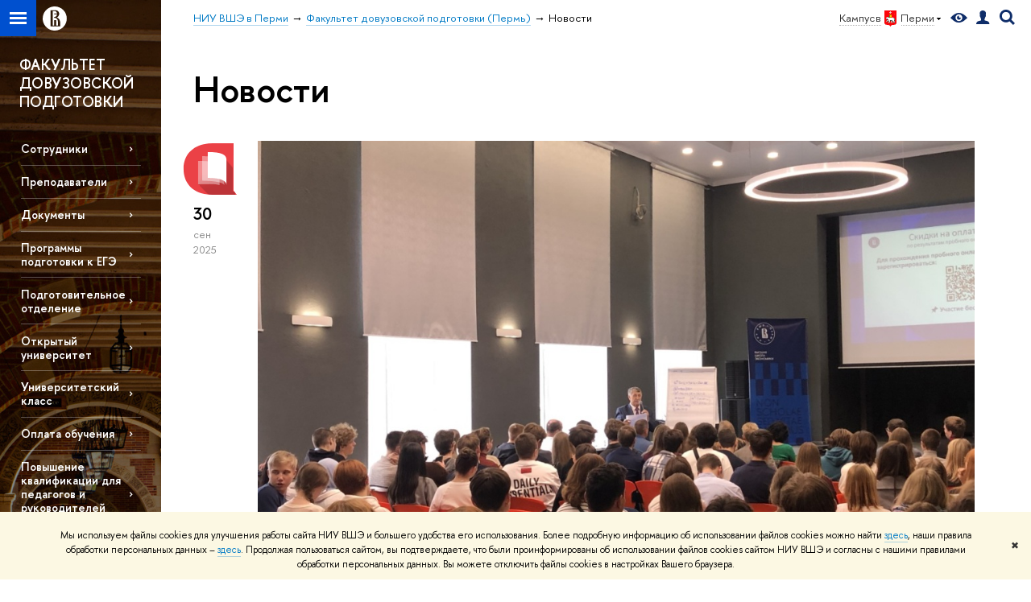

--- FILE ---
content_type: text/html; charset=utf-8
request_url: https://perm.hse.ru/fdp/news/page3.html
body_size: 13411
content:
<!DOCTYPE html>
<!-- (c) Art. Lebedev Studio | http://www.artlebedev.com/ -->
<html xmlns:perl="urn:perl" lang="ru"><head><meta http-equiv="Content-Type" content="text/html; charset=UTF-8"><meta http-equiv="X-UA-Compatible" content="IE=Edge"><meta name="theme-color" content="#1658DA"><meta name="viewport" content="width=device-width"><link rel="apple-touch-icon" sizes="180x180" href="/f/src/global/i/favicon/favicon_ios_180x180.png"><link rel="icon" type="image/png" sizes="32x32" href="/f/src/global/i/favicon/favicon_32x32.png"><link rel="icon" type="image/png" sizes="16x16" href="/f/src/global/i/favicon/favicon_16x16.png"><link rel="mask-icon" href="/f/src/global/i/favicon/favicon.svg" color="#0F2D69"><link rel="manifest" href="/f/src/manifest/manifest_ru.json"><meta name="msapplication-config" content="/f/src/global/i/favicon/browserconfig.xml"><link rel="shortcut icon" type="image/x-icon" href="/favicon.ico"><!--[if lt IE 10]><script src="/f/src/global/bower_components/es5-shim/es5-shim.min.js"></script><![endif]--><link rel="stylesheet" href="/f/src/global/css/main.css?v2" media="all"><link rel="stylesheet" href="/f/src/global/css/vision.css" media="all"><link rel="stylesheet" href="/f/src/global/css/sitemap.css" media="all"><link rel="stylesheet" href="/f/src/global/css/fotorama.css" media="all"><link rel="stylesheet" href="/f/src/home/owl.carousel.css" media="all"><link rel="stylesheet" href="/f/src/science/science.css" media="all"><link rel="stylesheet" href="/f/src/dop_card/dop_card.css?v6" media="all"><link rel="stylesheet" href="/f/src/science_dep_card/science_dep_card.css" media="all"><link rel="stylesheet" href="/f/src/projects/science_dep/mobile.css" media="all"><script src="//www.hse.ru/f/src/global/js/cache/jquery-1.12.4.min/jquery-ui/jquery.ui.touch-punch.min/hse.utils/errtrack/main/modernizr/popup/switcher/tag/fixes/email-obfuscator/jquery.cookie/vision/jquery.rwdImageMaps.min/sitemap.ajax/fotorama/vertical-fixer/masonry.pkgd.min/imagesloaded.pkgd.min/dop_card/submenu/filter-popup/sidebar_scroll/jquery.carouFredSel-6.2.1-packed/init-slider-carousel/init-media-carousel/owl.carousel.min/events-switcher/edu_mobile/tag-cloud.js"></script><script src="/f/src/global/bower_components/jqcloud2/dist/jqcloud.min.js"></script><link rel="stylesheet" href="/f/src/global/bower_components/jqcloud2/dist/jqcloud.min.css" media="all"><script src="/f/src/global/js/gibs.js"></script><link href="https://perm.hse.ru/fdp/news/" rel="canonical"><link href="https://perm.hse.ru/fdp/news/page2.html" rel="prev"><link href="https://perm.hse.ru/fdp/news/page4.html" rel="next"><link rel="first" href="https://perm.hse.ru/fdp/news/index.html"><link rel="last" href="https://perm.hse.ru/fdp/news/page67.html"><script src="https://www.hse.ru/f/src/global/js/job.js" async="async"></script><title>Новости — Страница 3 — Факультет довузовской подготовки (Пермь) — Национальный исследовательский университет «Высшая школа экономики»</title><script src="/f/gtm/ip"></script><script>
(function(w,d,s,l,i){w[l]=w[l]||[];w[l].push({'gtm.start':
	new Date().getTime(),event:'gtm.js'});var f=d.getElementsByTagName(s)[0],
	j=d.createElement(s),dl=l!='dataLayer'?'&l='+l:'';j.async=true;j.src=
	'https://www.googletagmanager.com/gtm.js?id='+i+dl;f.parentNode.insertBefore(j,f);
	})(window,document,'script','dataLayer','GTM-P6DCQX');
</script><meta content="Факультет довузовской подготовки (Пермь)" property="og:title"><meta content="Факультет довузовской подготовки (Пермь)" name="mrc__share_title"><meta content="Факультет довузовской подготовки (Пермь)" itemprop="name"><meta content="https://www.hse.ru/images/fb/hse_ru_thumb.jpg" property="og:image"><meta content="https://www.hse.ru/images/fb/hse_ru_thumb.jpg" itemprop="image"><link rel="image_src" content="https://www.hse.ru/images/fb/hse_ru_thumb.jpg"><meta content="https://perm.hse.ru/fdp/" property="og:url"><meta content="website" property="og:type"><style>
.button_blue, a.button_blue, a.button_blue:visited  { background-color:#FF8C00;}
.button_blue:hover, a.button_blue:hover  { background-color:#FF8C00;}


</style><link rel="stylesheet" href="/f/src/projects/science_dep/mobile.css"></head><body data-lang="ru" data-unit="135219"><div class="page "><!--noindex--><div style="display:none;" class="browser_outdate">
				В старых версиях браузеров сайт может отображаться некорректно. Для оптимальной работы с сайтом рекомендуем воспользоваться современным браузером.
			</div><div style="display:none;" class="gdpr_bar"><div class="gdpr_bar__inner"><noindex>
<p class="first_child last_child ">Мы используем файлы cookies для улучшения работы сайта НИУ ВШЭ и большего удобства его использования. Более подробную информацию об использовании файлов cookies можно найти <a target="_blank" href="https://www.hse.ru/cookie.html" title="Пройти по ссылке" class="link">здесь</a>, наши правила обработки персональных данных – <a target="_blank" href="https://www.hse.ru/data_protection_regulation" title="Пройти по ссылке" class="link">здесь</a>. Продолжая пользоваться сайтом, вы подтверждаете, что были проинформированы об использовании файлов cookies сайтом НИУ ВШЭ и согласны с нашими правилами обработки персональных данных. Вы можете отключить файлы cookies в настройках Вашего браузера.</p>
</noindex><span class="gdpr_bar__close">✖</span></div></div><!--/noindex--><div class="sv-control"><div class="sv-control__block"><ul class="sv-control__list sv-size"><li data-type="size" data-value="normal" class="sv-control__item sv-control__item--s_normal active">A</li><li data-type="size" data-value="medium" class="sv-control__item sv-control__item--s_medium">A</li><li data-type="size" data-value="large" class="sv-control__item sv-control__item--s_large">A</li></ul></div><div class="sv-control__block"><ul class="sv-control__list sv-spacing"><li data-type="spacing" data-value="normal" class="active sv-control__item sv-control__item--ls_normal">АБВ</li><li data-type="spacing" data-value="medium" class="sv-control__item sv-control__item--ls_medium">АБВ</li><li data-type="spacing" data-value="large" class="sv-control__item sv-control__item--ls_large">АБВ</li></ul></div><div class="sv-control__block"><ul class="sv-control__list sv-contrast"><li data-type="contrast" data-value="normal" class="sv-control__item sv-control__item---color1 active">А</li><li data-type="contrast" data-value="invert" class="sv-control__item sv-control__item---color2">А</li><li data-type="contrast" data-value="blue" class="sv-control__item sv-control__item---color3">А</li><li data-type="contrast" data-value="beige" class="sv-control__item sv-control__item---color4">А</li><li data-type="contrast" data-value="brown" class="sv-control__item sv-control__item---color5">А</li></ul></div><div class="sv-control__block"><ul class="sv-control__list sv-image"><li data-type="image" data-value="on" class="sv-control__item sv-control__item--image_on active"><li data-type="image" data-value="off" class="sv-control__item sv-control__item--image_off"></ul></div><div class="sv-control__block"><div class="sv-off js-sv-off">Обычная версия сайта</div></div></div><div class="fa-sidebar"><div class="fa-sidebar__top fa-sidebar__top--secondary" style="background-color: #6e3c28; "><div class="fa-sidebar__controls is-mobile"><a href="//www.hse.ru/lkuser/" class="control control_user control_white" title="Личный кабинет сотрудника ВШЭ"><ins><svg xmlns="http://www.w3.org/2000/svg" class="control_svg" width="17" height="18" viewBox="0 0 17 18"><path d="M13.702 13.175c.827.315 1.486.817 1.978 1.506.492.689.738 1.467.738 2.333h-16.419c0-1.417.532-2.5 1.595-3.248.394-.276 1.358-.591 2.894-.945.945-.118 1.457-.374 1.536-.768.039-.157.059-.61.059-1.358 0-.118-.039-.217-.118-.295-.157-.157-.315-.433-.472-.827-.079-.315-.157-.787-.236-1.417-.157.039-.285-.02-.384-.177-.098-.157-.177-.364-.236-.62l-.089-.443c-.157-.866-.098-1.28.177-1.24-.118-.157-.217-.532-.295-1.122-.118-.866-.059-1.634.177-2.303.276-.748.768-1.319 1.476-1.713.709-.394 1.476-.571 2.303-.532.787.039 1.506.276 2.156.709.65.433 1.093 1.024 1.329 1.772.197.551.217 1.319.059 2.303-.079.472-.157.768-.236.886.118-.039.207 0 .266.118.059.118.079.266.059.443l-.059.472c-.02.138-.049.246-.089.325l-.118.413c-.039.276-.108.472-.207.591-.098.118-.226.157-.384.118-.079.866-.217 1.476-.413 1.831 0 .039-.069.138-.207.295-.138.157-.207.256-.207.295v.65c0 .394.039.689.118.886.079.197.354.354.827.472.276.118.679.217 1.211.295.532.079.935.177 1.211.295z" fill="#0F2D69"></path></svg></ins></a><span class="control control_search control_white js-search_mobile_control"><ins><svg xmlns="http://www.w3.org/2000/svg" class="control_svg" width="19" height="19" viewBox="0 0 19 19"><path d="M12.927 7.9c0-1.384-.492-2.568-1.476-3.552s-2.168-1.476-3.552-1.476-2.568.492-3.552 1.476-1.476 2.168-1.476 3.552.492 2.568 1.476 3.552 2.168 1.476 3.552 1.476 2.568-.492 3.552-1.476 1.476-2.168 1.476-3.552zm4.053 11.1l-4.603-4.592c-1.339.928-2.832 1.391-4.477 1.391-1.07 0-2.093-.208-3.069-.623-.976-.415-1.818-.976-2.525-1.683-.707-.707-1.268-1.549-1.683-2.525-.415-.976-.623-1.999-.623-3.069 0-1.07.208-2.093.623-3.069.415-.976.976-1.818 1.683-2.525.707-.707 1.549-1.268 2.525-1.683.976-.415 1.999-.623 3.069-.623 1.07 0 2.093.208 3.069.623.976.415 1.818.976 2.525 1.683.707.707 1.268 1.549 1.683 2.525.415.976.623 1.999.623 3.069 0 1.646-.464 3.138-1.391 4.477l4.603 4.603-2.031 2.02z" fill="#0F2D69"></path></svg></ins></span><span style="cursor:pointer;" onclick="void(0)" class="control is-mobile control_menu control_menu--close js-control_menu_close"><ins></ins></span></div><div class="js-search_mobile_popup not_display is-mobile"><div class="search-form"><form action="/search/search.html"><div class="search-form__button"><button class="button button--merged button_grey">Найти</button></div><div class="search-form__input"><input type="text" name="text" placeholder="Поиск по сайту" class="input fa-search_input input100 input_mr"><input type="hidden" name="simple" value="1"></div></form></div><div class="popup__block"><a href="//www.hse.ru/search/search.html?simple=0" class="link link_white no-visited">Расширенный поиск по сайту</a></div></div><div class="fa-sidebar__title_inner"><a class="link_white link_no-underline" href="https://perm.hse.ru/fdp">Факультет довузовской подготовки (Пермь)</a></div></div><ul class="fa-sidemenu fa-sidemenu--primary"><li class="fa-sidemenu__section"><ul class="fa-sidemenu__sub "><li class="fa-sidemenu__item"><a href="https://perm.hse.ru/fdp/persons" class=" link link_no-underline link_dark2 fa-sidemenu__link">Сотрудники</a></li><li class="fa-sidemenu__item"><a href="https://perm.hse.ru/fdp/teachers" class=" link link_no-underline link_dark2 fa-sidemenu__link">Преподаватели</a></li><li class="fa-sidemenu__item"><a href="https://perm.hse.ru/fdp/documenti" class=" link link_no-underline link_dark2 fa-sidemenu__link">Документы</a></li><li class="fa-sidemenu__item"><a href="https://perm.hse.ru/fdp/kursege" class=" link link_no-underline link_dark2 fa-sidemenu__link fa-sidemenu__link--parent">Программы подготовки к ЕГЭ</a><i class="fa-sidemenu__arr"></i><div class="fa-sidemenu__popup"><div class="fa-sidemenu__sub"><div class="fa-sidemenu__section"><ul class="fa-sidemenu"><li class="fa-sidemenu__item"><a href="https://perm.hse.ru/fdp/kursege" class="link link_no-underline link_dark2 fa-sidemenu__link">Перечень образовательных программ</a></li><li class="fa-sidemenu__item"><a href="https://perm.hse.ru/fdp/stoimost" class="link link_no-underline link_dark2 fa-sidemenu__link">Стоимость обучения </a></li><li class="fa-sidemenu__item"><a href="https://perm.hse.ru/fdp/raspisanie/ege25-26" class="link link_no-underline link_dark2 fa-sidemenu__link">Расписание занятий</a></li><li class="fa-sidemenu__item"><a href="https://perm.hse.ru/fdp/upEGE25-26" class="link link_no-underline link_dark2 fa-sidemenu__link">Документы</a></li><li class="fa-sidemenu__item"><a href="https://perm.hse.ru/fdp/zaiavlenie" class="link link_no-underline link_dark2 fa-sidemenu__link">Образец заявления на зачисление</a></li></ul></div></div></div></li><li class="fa-sidemenu__item"><a href="https://perm.hse.ru/fdp/podgot/otdelenie" class=" link link_no-underline link_dark2 fa-sidemenu__link">Подготовительное отделение</a></li><li class="fa-sidemenu__item"><a href="https://perm.hse.ru/open_university/" class=" link link_no-underline link_dark2 fa-sidemenu__link fa-sidemenu__link--parent">Открытый университет</a><i class="fa-sidemenu__arr"></i><div class="fa-sidemenu__popup"><div class="fa-sidemenu__sub"><div class="fa-sidemenu__section"><ul class="fa-sidemenu"><li class="fa-sidemenu__item"><a href="https://perm.hse.ru/fdp/upOU24-25" class="link link_no-underline link_dark2 fa-sidemenu__link">Документы</a></li></ul></div></div></div></li><li class="fa-sidemenu__item"><a href="https://perm.hse.ru/fdp/univerclass" class=" link link_no-underline link_dark2 fa-sidemenu__link">Университетский класс</a></li><li class="fa-sidemenu__item"><a href="https://perm.hse.ru/fdp/recvizit" class=" link link_no-underline link_dark2 fa-sidemenu__link fa-sidemenu__link--parent">Оплата обучения</a><i class="fa-sidemenu__arr"></i><div class="fa-sidemenu__popup"><div class="fa-sidemenu__sub"><div class="fa-sidemenu__section"><ul class="fa-sidemenu"><li class="fa-sidemenu__item"><a href="https://pay.hse.ru/perm/dou" class="link link_no-underline link_dark2 fa-sidemenu__link">Онлайн-оплата по договорам об образовании</a></li><li class="fa-sidemenu__item"><a href="https://perm.hse.ru/fdp/recvizit" class="link link_no-underline link_dark2 fa-sidemenu__link">Банковские реквизиты для оплаты обучения</a></li><li class="fa-sidemenu__item"><a href="https://perm.hse.ru/fdp/refund" class="link link_no-underline link_dark2 fa-sidemenu__link">Процедура возврата денежных средств</a></li></ul></div></div></div></li><li class="fa-sidemenu__item"><a href="https://perm.hse.ru/fdp/pk" class=" link link_no-underline link_dark2 fa-sidemenu__link">Повышение квалификации для педагогов и руководителей ОО</a></li><li class="fa-sidemenu__item"><a href="https://perm.hse.ru/fdp/olimpkonkurs" class=" link link_no-underline link_dark2 fa-sidemenu__link"> Олимпиады, конкурсы</a></li><li class="fa-sidemenu__item"><a href="https://perm.hse.ru/okrug/" class=" link link_no-underline link_dark2 fa-sidemenu__link">Университетский округ НИУ ВШЭ </a></li><li class="fa-sidemenu__item"><a href="http://univerokrugperm.hse.ru/" class=" link link_no-underline link_dark2 fa-sidemenu__link">Сайт Университетского округа</a></li><li class="fa-sidemenu__item"><a href="https://perm.hse.ru/admissions" class=" link link_no-underline link_dark2 fa-sidemenu__link">Для иностранных абитуриентов</a></li><li class="fa-sidemenu__item"><a href="https://perm.hse.ru/fdp/questions" class=" link link_no-underline link_dark2 fa-sidemenu__link">F.A.Q.</a></li><li class="fa-sidemenu__item"><a href="https://perm.hse.ru/fdp/contact" class=" link link_no-underline link_dark2 fa-sidemenu__link">Контакты</a></li></ul></li><li class="fa-sidemenu__section fa-sidemenu__sub"><div class="links-white"><dl class="with-indent3"><dd></dd></dl></div></li></ul></div><div class="layout fullwidth"><div class="layout_bg" style="background:url('/mirror/pubs/share/direct/170643010.jpg') no-repeat; background:linear-gradient(to bottom, rgba(255,255,255,0) 0, rgba(110,60,40,0) 1020px, rgba(110,60,40,1)  1200px) no-repeat ,url('/mirror/pubs/share/direct/170643010.jpg') no-repeat;background-color: #6e3c28; "></div><div class="header" style="background-color: #6e3c28; "><div class="crop"><div class="header-top header-top--stoped row" style="background-color: #6e3c28; "><div class="left"><span class="control control_sitemap"><span class="control_sitemap__line"></span></span><a href="//www.hse.ru/" class="control control_home_white"><svg xmlns="http://www.w3.org/2000/svg" width="30" height="30" viewBox="0 0 309 309" fill="none"><path fill-rule="evenodd" clip-rule="evenodd" d="M68.4423 26.0393C93.7686 9.06174 123.545 0 154.005 0C194.846 0 234.015 16.275 262.896 45.2451C291.777 74.2153 308.005 113.508 308.01 154.481C308.013 185.039 298.984 214.911 282.065 240.321C265.145 265.731 241.094 285.537 212.953 297.234C184.813 308.931 153.847 311.993 123.972 306.034C94.0966 300.074 66.6537 285.361 45.1138 263.755C23.5739 242.148 8.90442 214.619 2.96053 184.649C-2.98335 154.678 0.0653089 123.612 11.721 95.3799C23.3767 67.1476 43.1159 43.0168 68.4423 26.0393ZM180.336 140.561C212.051 151.8 224.284 177.329 224.284 215.345V255.047H99.593V48.1729H154.908C175.847 48.1729 184.602 51.8575 194.493 59.5386C208.902 70.8654 211.166 87.3096 211.166 95.5561C211.299 106.453 207.484 117.028 200.43 125.316C195.128 132.023 188.214 137.269 180.336 140.561ZM196.038 211.485C196.038 168.722 182.396 145.328 147.339 145.328V134.927H147.553C152.962 134.963 158.306 133.751 163.173 131.385C168.041 129.018 172.301 125.561 175.624 121.28C182.066 113.463 183.387 106.093 183.688 99.5137H147.582V89.3566H183.378C182.573 82.4432 179.883 75.8863 175.604 70.4072C167.413 60.1917 155.812 58.4761 148.175 58.4761H127.771V243.779H147.582V174.57H173.554V243.652H196.038V211.485Z" fill="#0F2D69"></path></svg></a></div><div class="right"><div class="header__controls"><span class="control control_wider control_campus"><span class="popup_opener link pseudo_link link_dark link_dotted n with-icon with-icon_right with-icon_sortdown">Кампус в<ins class="flag flag_perm"></ins>Перми</span><div class="popup popup_campus-select not_display"><ul class="navigation smaller"><li><a href="https://fdp.hse.ru/" class="link no-visited with-icon with-icon_flag-msk">Москва</a></li><li><a href="https://spb.hse.ru/preuni/pre-university/" class="link no-visited with-icon with-icon_flag-spb">Санкт-Петербург</a></li><li><a href="https://nnov.hse.ru/cdp/" class="link no-visited with-icon with-icon_flag-nn">Нижний Новгород</a></li></ul></div></span><span class="control control_vision" itemprop="copy" title="Версия для слабовидящих"><a style="color: inherit;" class="control_vision-link link link_no-underline" href="https://perm.hse.ru/fdp?vision=enabled"><svg xmlns="http://www.w3.org/2000/svg" width="21" height="12" viewBox="0 0 21 12"><path d="M10.5 0c3.438 0 6.937 2.016 10.5 6.047-.844.844-1.383 1.375-1.617 1.594-.234.219-.805.703-1.711 1.453-.906.75-1.641 1.266-2.203 1.547-.563.281-1.305.578-2.227.891-.922.313-1.836.469-2.742.469-1.125 0-2.156-.141-3.094-.422-.938-.281-1.875-.766-2.813-1.453-.938-.688-1.672-1.273-2.203-1.758-.531-.484-1.328-1.273-2.391-2.367 2.031-2.031 3.836-3.539 5.414-4.523 1.578-.984 3.273-1.477 5.086-1.477zm0 10.266c1.156 0 2.148-.422 2.977-1.266.828-.844 1.242-1.844 1.242-3s-.414-2.156-1.242-3c-.828-.844-1.82-1.266-2.977-1.266-1.156 0-2.148.422-2.977 1.266-.828.844-1.242 1.844-1.242 3s.414 2.156 1.242 3c.828.844 1.82 1.266 2.977 1.266zm0-5.766c0 .438.141.797.422 1.078s.641.422 1.078.422c.313 0 .625-.109.938-.328v.328c0 .688-.234 1.273-.703 1.758-.469.484-1.047.727-1.734.727-.688 0-1.266-.242-1.734-.727-.469-.484-.703-1.07-.703-1.758s.234-1.273.703-1.758c.469-.484 1.047-.727 1.734-.727h.375c-.25.313-.375.641-.375.984z" fill="#0F2D69"></path></svg><span style="display: none;">Версия для слабовидящих</span></a></span><a href="//www.hse.ru/lkuser/" class="control control_user" title="Личный кабинет сотрудника ВШЭ"><ins><svg xmlns="http://www.w3.org/2000/svg" class="control_svg" width="17" height="18" viewBox="0 0 17 18"><path d="M13.702 13.175c.827.315 1.486.817 1.978 1.506.492.689.738 1.467.738 2.333h-16.419c0-1.417.532-2.5 1.595-3.248.394-.276 1.358-.591 2.894-.945.945-.118 1.457-.374 1.536-.768.039-.157.059-.61.059-1.358 0-.118-.039-.217-.118-.295-.157-.157-.315-.433-.472-.827-.079-.315-.157-.787-.236-1.417-.157.039-.285-.02-.384-.177-.098-.157-.177-.364-.236-.62l-.089-.443c-.157-.866-.098-1.28.177-1.24-.118-.157-.217-.532-.295-1.122-.118-.866-.059-1.634.177-2.303.276-.748.768-1.319 1.476-1.713.709-.394 1.476-.571 2.303-.532.787.039 1.506.276 2.156.709.65.433 1.093 1.024 1.329 1.772.197.551.217 1.319.059 2.303-.079.472-.157.768-.236.886.118-.039.207 0 .266.118.059.118.079.266.059.443l-.059.472c-.02.138-.049.246-.089.325l-.118.413c-.039.276-.108.472-.207.591-.098.118-.226.157-.384.118-.079.866-.217 1.476-.413 1.831 0 .039-.069.138-.207.295-.138.157-.207.256-.207.295v.65c0 .394.039.689.118.886.079.197.354.354.827.472.276.118.679.217 1.211.295.532.079.935.177 1.211.295z" fill="#0F2D69"></path></svg></ins></a><span class="control control_search" title="Поиск"><ins class="popup_opener"><svg xmlns="http://www.w3.org/2000/svg" class="control_svg" width="19" height="19" viewBox="0 0 19 19"><path d="M12.927 7.9c0-1.384-.492-2.568-1.476-3.552s-2.168-1.476-3.552-1.476-2.568.492-3.552 1.476-1.476 2.168-1.476 3.552.492 2.568 1.476 3.552 2.168 1.476 3.552 1.476 2.568-.492 3.552-1.476 1.476-2.168 1.476-3.552zm4.053 11.1l-4.603-4.592c-1.339.928-2.832 1.391-4.477 1.391-1.07 0-2.093-.208-3.069-.623-.976-.415-1.818-.976-2.525-1.683-.707-.707-1.268-1.549-1.683-2.525-.415-.976-.623-1.999-.623-3.069 0-1.07.208-2.093.623-3.069.415-.976.976-1.818 1.683-2.525.707-.707 1.549-1.268 2.525-1.683.976-.415 1.999-.623 3.069-.623 1.07 0 2.093.208 3.069.623.976.415 1.818.976 2.525 1.683.707.707 1.268 1.549 1.683 2.525.415.976.623 1.999.623 3.069 0 1.646-.464 3.138-1.391 4.477l4.603 4.603-2.031 2.02z" fill="#0F2D69"></path></svg></ins><div class="popup popup_search not_display"><div class="popup__inner"><div class="search-form"><form action="https://perm.hse.ru/fdp/search/search.html"><div class="search-form__button"><button class="button button_grey ">Найти</button></div><div class="search-form__input"><input type="text" name="text" placeholder="Поиск по сайту" class="input input100 input_mr"><input type="hidden" name="simple" value="1"><input type="hidden" name="searchid" value="2284688"></div></form></div><div class="popup__block popup__block_indent"><a href="//www.hse.ru/search/search.html?simple=0&amp;searchid=2284688" class="link link_dark no-visited">Расширенный поиск по сайту</a><span class="b-adv-search"></span></div></div></div></span><span style="cursor:pointer;" onclick="void(0)" class="control is-mobile control_menu js-control_menu_open"><ins></ins><span class="control__text">Меню</span></span></div></div><div class="header_body" style="margin-left: 240px;"><div class="header_breadcrumb"><div class="header_breadcrumb__inner is-mobile no_crumb_arrow"><a class="link_white no-visited link" href="https://perm.hse.ru/">НИУ ВШЭ в Перми</a></div><div class="header_breadcrumb__inner is-desktop no_crumb_arrow"><ul class="header_breadcrumb__list"><li class="header_breadcrumb__item"><a href="https://perm.hse.ru/" class="link no-visited header_breadcrumb__link"><span>НИУ ВШЭ в Перми</span></a></li><li class="header_breadcrumb__item"><a href="https://perm.hse.ru/fdp/" class="link no-visited header_breadcrumb__link"><span>Факультет довузовской подготовки (Пермь)</span></a></li><li class="header_breadcrumb__item"><span><span class="breadcrumb_current">Новости</span></span></li></ul></div></div></div></div><div class="header-board is-mobile"><h2 class="h1"><a class="link_white link_no-underline" href="https://perm.hse.ru/fdp">Факультет довузовской подготовки (Пермь)</a></h2></div></div></div><div class="l-sidebar l-sidebar_white"><div class="dpo-logo"><a class="link link_white link_no-underline dpo-logo__link dpo-logo__link--fit" href="https://perm.hse.ru/fdp/">ФАКУЛЬТЕТ ДОВУЗОВСКОЙ ПОДГОТОВКИ</a></div><div class="l-sidebar__inner"><div class="holder holder_menu activated"><div class="fixed stopped" style="margin-top: 0;"><div class="fixed__inner" style="position: relative;"><ul class="navigation navigation_dpo js-dpo"><li><a class="link link_white first_level" href="https://perm.hse.ru/fdp/persons">Сотрудники</a></li><li><a class="link link_white first_level" href="https://perm.hse.ru/fdp/teachers">Преподаватели</a></li><li><a class="link link_white first_level" href="https://perm.hse.ru/fdp/documenti">Документы</a></li><li><a class="link link_white first_level" href="https://perm.hse.ru/fdp/kursege" target="_blank">Программы подготовки к ЕГЭ</a><ul class="navigation_dpo-sub"><li><a href="https://perm.hse.ru/fdp/kursege" class="link navigation_dpo-sub-item" target="_blank">Перечень образовательных программ</a></li><li><a href="https://perm.hse.ru/fdp/stoimost" class="link navigation_dpo-sub-item">Стоимость обучения </a></li><li><a href="https://perm.hse.ru/fdp/raspisanie/ege25-26" class="link navigation_dpo-sub-item">Расписание занятий</a></li><li><a href="https://perm.hse.ru/fdp/upEGE25-26" class="link navigation_dpo-sub-item">Документы</a></li><li><a href="https://perm.hse.ru/fdp/zaiavlenie" class="link navigation_dpo-sub-item">Образец заявления на зачисление</a></li></ul></li><li><a class="link link_white first_level" href="https://perm.hse.ru/fdp/podgot/otdelenie">Подготовительное отделение</a></li><li><a class="link link_white first_level" href="https://perm.hse.ru/open_university/" target="_blank">Открытый университет</a><ul class="navigation_dpo-sub"><li><a href="https://perm.hse.ru/fdp/upOU24-25" class="link navigation_dpo-sub-item">Документы</a></li></ul></li><li><a class="link link_white first_level" href="https://perm.hse.ru/fdp/univerclass" target="_blank">Университетский класс</a></li><li><a class="link link_white first_level" href="https://perm.hse.ru/fdp/recvizit">Оплата обучения</a><ul class="navigation_dpo-sub"><li><a href="https://pay.hse.ru/perm/dou" class="link navigation_dpo-sub-item">Онлайн-оплата по договорам об образовании</a></li><li><a href="https://perm.hse.ru/fdp/recvizit" class="link navigation_dpo-sub-item">Банковские реквизиты для оплаты обучения</a></li><li><a href="https://perm.hse.ru/fdp/refund" class="link navigation_dpo-sub-item">Процедура возврата денежных средств</a></li></ul></li><li><a class="link link_white first_level" href="https://perm.hse.ru/fdp/pk">Повышение квалификации для педагогов и руководителей ОО</a></li><li><a class="link link_white first_level" href="https://perm.hse.ru/fdp/olimpkonkurs"> Олимпиады, конкурсы</a></li><li><a class="link link_white first_level" href="https://perm.hse.ru/okrug/">Университетский округ НИУ ВШЭ </a></li><li><a class="link link_white first_level" href="http://univerokrugperm.hse.ru/">Сайт Университетского округа</a></li><li><a class="link link_white first_level" href="https://perm.hse.ru/admissions">Для иностранных абитуриентов</a></li><li><a class="link link_white first_level" href="https://perm.hse.ru/fdp/questions" target="_blank">F.A.Q.</a></li><li><a class="link link_white first_level" href="https://perm.hse.ru/fdp/contact">Контакты</a></li></ul><div class="links-white"><dl class="with-indent3 dpo-sidebar-section"><dd></dd></dl></div></div></div></div></div></div><div class="grid grid_with-sidebar"><div class="b-header"><h1 class="with-indent">Новости</h1></div><div class="main main_with-m-t"><div class="content"><div class="content__inner"><div class="posts posts_general posts_indent"><div class="post  post_first"><div class="post__extra "><div class="post-meta"><div class="post-meta__filter-ico rubric-white rubric_9"><svg xmlns="http://www.w3.org/2000/svg" xmlns:xlink="http://www.w3.org/1999/xlink" width="70" height="70" viewBox="0 0 70 70"><rect x="0" y="0" width="70" height="70" clip-path="url(#hse-mask)" fill="#0941AF"></rect><image class="svg" xlink:href="/f/src/global/i/mask-rubric-cut.png" src="/f/src/global/i/mask-rubric-cut.png" width="70" height="70" clip-path="url(#hse-mask)"></image></svg><span class="filter-ico filter-ico_mask"><img src="/f/src/global/i/mask-pic.png" width="70" height="70"></span></div><div class="post-meta__date"><div class="post-meta__day">30</div><div class="post-meta__month">сен</div><div class="post-meta__year">2025</div><div class="post-meta__visitors"></div></div></div></div><div class="post__content"><div class="picture first_child"><img src="/data/2025/09/30/159256978/3+IMG_8209.jpg" width="100%" alt="Иллюстрация к новости: В пермском кампусе НИУ ВШЭ прошло очное тестирование по подготовке к ЕГЭ" title="В пермском кампусе НИУ ВШЭ прошло очное тестирование по подготовке к ЕГЭ"></div><h2 class="first_child"><a href="https://perm.hse.ru/news/1088951104.html" class="link link_dark2 no-visited">В пермском кампусе НИУ ВШЭ прошло очное тестирование по подготовке к ЕГЭ</a></h2><div class="post__text"><p class="first_child last_child "><p class="first_child last_child ">Более 200 старшеклассников и их родителей приняли участие в очном тестировании по математике, организованном факультетом довузовской подготовки НИУ ВШЭ – Пермь. В рамках мероприятия учащиеся 10-11 классов не только оценили уровень своих знаний, но и получили квалифицированный анализ и разбор ошибок от одного из ведущих экспертов в области математического образования — ординарного профессора пермского кампуса Высшей школы экономики Анатолия Прокопьевича Иванова.</p></p></div><div class="tag-set smaller"><a class="rubric rubric_9" href="https://perm.hse.ru/fdp/news/edu/"><span>Образование</span></a><a class="tag" href="https://perm.hse.ru/fdp/news/tags/erep/" title="репортаж о событии">репортаж о событии</a><a class="tag" href="https://perm.hse.ru/fdp/news/tags/uprev/" title="довузовская подготовка">довузовская подготовка</a><a class="tag" href="https://perm.hse.ru/fdp/news/ou/135213/" title="НИУ ВШЭ в Перми">НИУ ВШЭ в Перми</a></div><div class="post__date is-mobile">30 сентября
					 2025</div></div></div><div class="post "><div class="post__extra "><div class="post-meta"><div class="post-meta__filter-ico rubric-white rubric_9"><svg xmlns="http://www.w3.org/2000/svg" xmlns:xlink="http://www.w3.org/1999/xlink" width="70" height="70" viewBox="0 0 70 70"><rect x="0" y="0" width="70" height="70" clip-path="url(#hse-mask)" fill="#0941AF"></rect><image class="svg" xlink:href="/f/src/global/i/mask-rubric-cut.png" src="/f/src/global/i/mask-rubric-cut.png" width="70" height="70" clip-path="url(#hse-mask)"></image></svg><span class="filter-ico filter-ico_mask"><img src="/f/src/global/i/mask-pic.png" width="70" height="70"></span></div><div class="post-meta__date"><div class="post-meta__day">19</div><div class="post-meta__month">сен</div><div class="post-meta__year">2025</div><div class="post-meta__visitors"></div></div></div></div><div class="post__content"><div class="picture first_child"><img src="/data/2025/09/19/153349089/3oun-18.jpg" width="100%" alt="Иллюстрация к новости: В «Открытом университете» начался учебный год" title="В «Открытом университете» начался учебный год"></div><h2 class="first_child"><a href="https://perm.hse.ru/news/1085663539.html" class="link link_dark2 no-visited">В «Открытом университете» начался учебный год</a></h2><div class="post__text"><p class="first_child last_child "><p class="first_child last_child ">У слушателей проекта «Открытый университет» стартовали занятия по профильным предметам – английский язык, математика, информатика, обществознание. В течение учебного года старшеклассники больше узнают о пермской Вышке, познакомятся со студентами и преподавателями в профильном лагере, проверят знания в Профильной олимпиаде, примут участие в профпробах. Мы узнали у ребят, чем их привлекло участие в проекте и какие у них ожидания от обучения.</p></p></div><div class="tag-set smaller"><a class="rubric rubric_9" href="https://perm.hse.ru/fdp/news/edu/"><span>Образование</span></a><a class="tag" href="https://perm.hse.ru/fdp/news/tags/eduaddon/" title="дополнительное образование">дополнительное образование</a><a class="tag" href="https://perm.hse.ru/fdp/news/keywords/186225303/" title="открытый университет">открытый университет</a><a class="tag" href="https://perm.hse.ru/fdp/news/ou/135213/" title="НИУ ВШЭ в Перми">НИУ ВШЭ в Перми</a></div><div class="post__date is-mobile">19 сентября
					 2025</div></div></div><div class="post "><div class="post__extra "><div class="post-meta"><div class="post-meta__filter-ico rubric-white rubric_9"><svg xmlns="http://www.w3.org/2000/svg" xmlns:xlink="http://www.w3.org/1999/xlink" width="70" height="70" viewBox="0 0 70 70"><rect x="0" y="0" width="70" height="70" clip-path="url(#hse-mask)" fill="#0941AF"></rect><image class="svg" xlink:href="/f/src/global/i/mask-rubric-cut.png" src="/f/src/global/i/mask-rubric-cut.png" width="70" height="70" clip-path="url(#hse-mask)"></image></svg><span class="filter-ico filter-ico_mask"><img src="/f/src/global/i/mask-pic.png" width="70" height="70"></span></div><div class="post-meta__date"><div class="post-meta__day">11</div><div class="post-meta__month">сен</div><div class="post-meta__year">2025</div><div class="post-meta__visitors"></div></div></div></div><div class="post__content"><div class="picture first_child"><img src="/data/2025/09/10/152605425/3HSE-44872.jpeg" width="100%" alt="Иллюстрация к новости: Ключ к будущему: школьники решают кейсы на стыке цифры и физического мира" title="Ключ к будущему: школьники решают кейсы на стыке цифры и физического мира"></div><h2 class="first_child"><a href="//www.hse.ru/news/edu/1083084835.html" class="link link_dark2 no-visited">Ключ к будущему: школьники решают кейсы на стыке цифры и физического мира</a></h2><div class="post__text"><p class="first_child last_child "><p class="first_child last_child ">В НИУ ВШЭ стартовал новый сезон Всероссийского кейс-чемпионата школьников «Ключ». Этот проект уже несколько лет помогает старшеклассникам из разных регионов попробовать себя в роли предпринимателей, научиться работать в команде и решать реальные задачи.</p></p></div><div class="tag-set smaller"><a class="rubric rubric_9" href="https://perm.hse.ru/fdp/news/edu/"><span>Образование</span></a><a class="tag" href="https://perm.hse.ru/fdp/news/tags/uprev/" title="довузовская подготовка">довузовская подготовка</a><a class="tag" href="https://perm.hse.ru/fdp/news/keywords/525807509/" title="кейс-чемпионат школьников по экономике и предпринимательству">кейс-чемпионат школьников по экономике и предпринимательству</a><a class="tag" href="https://perm.hse.ru/fdp/news/keywords/876487064/" title="олимпиады Вышки">олимпиады Вышки</a></div><div class="post__date is-mobile">11 сентября
					 2025</div></div></div><div class="post "><div class="post__extra "><div class="post-meta"><div class="post-meta__filter-ico rubric-white rubric_9"><svg xmlns="http://www.w3.org/2000/svg" xmlns:xlink="http://www.w3.org/1999/xlink" width="70" height="70" viewBox="0 0 70 70"><rect x="0" y="0" width="70" height="70" clip-path="url(#hse-mask)" fill="#0941AF"></rect><image class="svg" xlink:href="/f/src/global/i/mask-rubric-cut.png" src="/f/src/global/i/mask-rubric-cut.png" width="70" height="70" clip-path="url(#hse-mask)"></image></svg><span class="filter-ico filter-ico_mask"><img src="/f/src/global/i/mask-pic.png" width="70" height="70"></span></div><div class="post-meta__date"><div class="post-meta__day">29</div><div class="post-meta__month">авг</div><div class="post-meta__year">2025</div><div class="post-meta__visitors"></div></div></div></div><div class="post__content"><div class="picture first_child"><img src="/data/2025/08/29/164538681/3HSE-92098.jpg" width="100%" alt="Иллюстрация к новости: Началась регистрация на олимпиаду «Высшая проба»" title="Началась регистрация на олимпиаду «Высшая проба»"></div><h2 class="first_child"><a href="//www.hse.ru/news/edu/1079553003.html" class="link link_dark2 no-visited">Началась регистрация на олимпиаду «Высшая проба»</a></h2><div class="post__text"><p class="first_child last_child "><p class="first_child last_child ">Всероссийская олимпиада школьников «Высшая проба» в 2025/26 учебном году пройдет по 28 профилям. Все направления, включая «новичков» прошлого года «Историю искусств» и «Промышленное программирование», вошли в проект Перечня олимпиад школьников на 2025/26 год. Это значит, что диплом победителя или призера олимпиады по любому профилю дает право на зачисление в вуз на бюджет без вступительных испытаний или 100 баллов за ЕГЭ.</p></p></div><div class="tag-set smaller"><a class="rubric rubric_9" href="https://perm.hse.ru/fdp/news/edu/"><span>Образование</span></a><a class="tag" href="https://perm.hse.ru/fdp/news/tags/inv/" title="приглашение к участию">приглашение к участию</a><a class="tag" href="https://perm.hse.ru/fdp/news/tags/uprev/" title="довузовская подготовка">довузовская подготовка</a><a class="tag" href="https://perm.hse.ru/fdp/news/keywords/64990244/" title="олимпиада «Высшая проба»">олимпиада «Высшая проба»</a><a class="tag" href="https://perm.hse.ru/fdp/news/keywords/876487064/" title="олимпиады Вышки">олимпиады Вышки</a></div><div class="post__date is-mobile">29 августа
					 2025</div></div></div><div class="post "><div class="post__extra "><div class="post-meta"><div class="post-meta__filter-ico rubric-white rubric_46"><svg xmlns="http://www.w3.org/2000/svg" xmlns:xlink="http://www.w3.org/1999/xlink" width="70" height="70" viewBox="0 0 70 70"><rect x="0" y="0" width="70" height="70" clip-path="url(#hse-mask)" fill="#0941AF"></rect><image class="svg" xlink:href="/f/src/global/i/mask-rubric-cut.png" src="/f/src/global/i/mask-rubric-cut.png" width="70" height="70" clip-path="url(#hse-mask)"></image></svg><span class="filter-ico filter-ico_mask"><img src="/f/src/global/i/mask-pic.png" width="70" height="70"></span></div><div class="post-meta__date"><div class="post-meta__day">23</div><div class="post-meta__month">июл</div><div class="post-meta__year">2025</div><div class="post-meta__visitors"></div></div></div></div><div class="post__content"><div class="picture first_child"><img src="/data/2025/07/23/1985747400/3HSE-33546_Preview.png" width="100%" alt="Иллюстрация к новости: НИУ ВШЭ – Пермь объявляет набор на подготовительное отделение для льготных категорий граждан" title="НИУ ВШЭ – Пермь объявляет набор на подготовительное отделение для льготных категорий граждан"></div><h2 class="first_child"><a href="https://perm.hse.ru/news/1070209818.html" class="link link_dark2 no-visited">НИУ ВШЭ – Пермь объявляет набор на подготовительное отделение для льготных категорий граждан</a></h2><div class="post__text"><p class="first_child last_child "><p class="first_child last_child ">Национальный исследовательский университет «Высшая школа экономики» в Перми объявляет о начале приёма на онлайн-обучение по программам подготовительного отделения для льготных категорий граждан. Обучение проводится бесплатно за счёт бюджетных ассигнований федерального бюджета и направлено на поддержку социально уязвимых групп населения. Подготовительное отделение факультета довузовской подготовки НИУ ВШЭ – Пермь открывает возможность получить качественную подготовку для поступления в любой ВУЗ и успешно сдать вступительные испытания, проводимые ВУЗами РФ самостоятельно. Также подготовка поможет систематизировать и закрепить знания школьной программы по обозначенным предметам.</p></p></div><div class="tag-set smaller"><a class="rubric rubric_46" href="https://perm.hse.ru/fdp/news/admission/"><span>Поступающим</span></a><a class="tag" href="https://perm.hse.ru/fdp/news/tags/online/" title="онлайн-образование">онлайн-образование</a><a class="tag" href="https://perm.hse.ru/fdp/news/ou/135213/" title="НИУ ВШЭ в Перми">НИУ ВШЭ в Перми</a></div><div class="post__date is-mobile">23 июля
					 2025</div></div></div><div class="post "><div class="post__extra "><div class="post-meta"><div class="post-meta__filter-ico rubric-white rubric_9"><svg xmlns="http://www.w3.org/2000/svg" xmlns:xlink="http://www.w3.org/1999/xlink" width="70" height="70" viewBox="0 0 70 70"><rect x="0" y="0" width="70" height="70" clip-path="url(#hse-mask)" fill="#0941AF"></rect><image class="svg" xlink:href="/f/src/global/i/mask-rubric-cut.png" src="/f/src/global/i/mask-rubric-cut.png" width="70" height="70" clip-path="url(#hse-mask)"></image></svg><span class="filter-ico filter-ico_mask"><img src="/f/src/global/i/mask-pic.png" width="70" height="70"></span></div><div class="post-meta__date"><div class="post-meta__day">15</div><div class="post-meta__month">июл</div><div class="post-meta__year">2025</div><div class="post-meta__visitors"></div></div></div></div><div class="post__content"><div class="picture first_child"><img src="/data/2025/07/15/1983869533/4T9A9580.jpg" width="100%" alt="Иллюстрация к новости: Факультет довузовской подготовки НИУ ВШЭ – Пермь проведет бесплатный вебинар для старшеклассников" title="Факультет довузовской подготовки НИУ ВШЭ – Пермь проведет бесплатный вебинар для старшеклассников"></div><h2 class="first_child"><a href="https://perm.hse.ru/news/1068069007.html" class="link link_dark2 no-visited">Факультет довузовской подготовки НИУ ВШЭ – Пермь проведет бесплатный вебинар для старшеклассников</a></h2><div class="post__text"><p class="first_child last_child "><p class="first_child last_child ">16 июля на онлайн-вебинаре Наталия Иванова разберет все тонкости выполнения задания №25 ЕГЭ по информатике. Наталия Геннадьевна – преподаватель высшей категории Лицея НИУ ВШЭ — Пермь, доцент кафедры «Информатики и сквозных технологий» ПГГПУ, эксперт ЕГЭ с 31-летним стажем, награжденная медалью им. Л. Эйлера за вклад в образование.</p></p></div><div class="tag-set smaller"><a class="rubric rubric_9" href="https://perm.hse.ru/fdp/news/edu/"><span>Образование</span></a><a class="tag" href="https://perm.hse.ru/fdp/news/tags/inv/" title="приглашение к участию">приглашение к участию</a><a class="tag" href="https://perm.hse.ru/fdp/news/tags/uprev/" title="довузовская подготовка">довузовская подготовка</a><a class="tag" href="https://perm.hse.ru/fdp/news/ou/135213/" title="НИУ ВШЭ в Перми">НИУ ВШЭ в Перми</a></div><div class="post__date is-mobile">15 июля
					 2025</div></div></div><div class="post "><div class="post__extra "><div class="post-meta"><div class="post-meta__filter-ico rubric-white rubric_9"><svg xmlns="http://www.w3.org/2000/svg" xmlns:xlink="http://www.w3.org/1999/xlink" width="70" height="70" viewBox="0 0 70 70"><rect x="0" y="0" width="70" height="70" clip-path="url(#hse-mask)" fill="#0941AF"></rect><image class="svg" xlink:href="/f/src/global/i/mask-rubric-cut.png" src="/f/src/global/i/mask-rubric-cut.png" width="70" height="70" clip-path="url(#hse-mask)"></image></svg><span class="filter-ico filter-ico_mask"><img src="/f/src/global/i/mask-pic.png" width="70" height="70"></span></div><div class="post-meta__date"><div class="post-meta__day">1</div><div class="post-meta__month">июл</div><div class="post-meta__year">2025</div><div class="post-meta__visitors"></div></div></div></div><div class="post__content"><div class="picture first_child"><img src="/data/2025/07/02/1992356641/3%D0%A2%D0%BE%D1%80%D1%81%D1%83%D0%BD%D0%BE%D0%B2%D0%B0%20%D0%9E.%D0%98.%202.jpg" width="100%" alt="Иллюстрация к новости: На факультете довузовской подготовки НИУ ВШЭ – Пермь успешно завершилось обучение на программах повышения квалификации" title="На факультете довузовской подготовки НИУ ВШЭ – Пермь успешно завершилось обучение на программах повышения квалификации"></div><h2 class="first_child"><a href="https://perm.hse.ru/news/1062662643.html" class="link link_dark2 no-visited">На факультете довузовской подготовки НИУ ВШЭ – Пермь успешно завершилось обучение на программах повышения квалификации</a></h2><div class="post__text"><p class="first_child last_child "><p class="first_child last_child ">Более 600 руководителей и педагогов образовательных организаций Пермского края прошли обучение  на программах повышения квалификации факультета довузовской подготовки НИУ ВШЭ – Пермь в первой половине 2025 года.</p></p></div><div class="tag-set smaller"><a class="rubric rubric_9" href="https://perm.hse.ru/fdp/news/edu/"><span>Образование</span></a><a class="tag" href="https://perm.hse.ru/fdp/news/tags/practice/" title="идеи и опыт">идеи и опыт</a><a class="tag" href="https://perm.hse.ru/fdp/news/tags/eduaddon/" title="дополнительное образование">дополнительное образование</a><a class="tag" href="https://perm.hse.ru/fdp/news/ou/135213/" title="НИУ ВШЭ в Перми">НИУ ВШЭ в Перми</a></div><div class="post__date is-mobile">1 июля
					 2025</div></div></div><div class="post "><div class="post__extra "><div class="post-meta"><div class="post-meta__filter-ico rubric-white rubric_46"><svg xmlns="http://www.w3.org/2000/svg" xmlns:xlink="http://www.w3.org/1999/xlink" width="70" height="70" viewBox="0 0 70 70"><rect x="0" y="0" width="70" height="70" clip-path="url(#hse-mask)" fill="#0941AF"></rect><image class="svg" xlink:href="/f/src/global/i/mask-rubric-cut.png" src="/f/src/global/i/mask-rubric-cut.png" width="70" height="70" clip-path="url(#hse-mask)"></image></svg><span class="filter-ico filter-ico_mask"><img src="/f/src/global/i/mask-pic.png" width="70" height="70"></span></div><div class="post-meta__date"><div class="post-meta__day">9</div><div class="post-meta__month">июн</div><div class="post-meta__year">2025</div><div class="post-meta__visitors"></div></div></div></div><div class="post__content"><div class="picture first_child"><img src="/data/2025/06/09/2004076969/4T9A9527.jpg" width="100%" alt="Иллюстрация к новости: Стартовал набор на программы подготовки к ЕГЭ пермской Вышки" title="Стартовал набор на программы подготовки к ЕГЭ пермской Вышки"></div><h2 class="first_child"><a href="https://perm.hse.ru/news/1055247227.html" class="link link_dark2 no-visited">Стартовал набор на программы подготовки к ЕГЭ пермской Вышки</a></h2><div class="post__text"><p class="first_child last_child "><p class="first_child last_child ">Факультет довузовской подготовки пермской Вышки открыл набор на курсы подготовки к ЕГЭ 2026 года. В списке образовательных программ – 7 ключевых предметов, готовить старшеклассников по которым будут эксперты университета. Для выбора направления пермский кампус проводит бесплатные вебинары – первый, по математике, пройдет 10 июня.</p></p></div><div class="tag-set smaller"><a class="rubric rubric_46" href="https://perm.hse.ru/fdp/news/admission/"><span>Поступающим</span></a><a class="tag" href="https://perm.hse.ru/fdp/news/tags/inv/" title="приглашение к участию">приглашение к участию</a><a class="tag" href="https://perm.hse.ru/fdp/news/tags/uprev/" title="довузовская подготовка">довузовская подготовка</a><a class="tag" href="https://perm.hse.ru/fdp/news/ou/135213/" title="НИУ ВШЭ в Перми">НИУ ВШЭ в Перми</a></div><div class="post__date is-mobile">9 июня
					 2025</div></div></div><div class="post "><div class="post__extra "><div class="post-meta"><div class="post-meta__filter-ico rubric-white rubric_46"><svg xmlns="http://www.w3.org/2000/svg" xmlns:xlink="http://www.w3.org/1999/xlink" width="70" height="70" viewBox="0 0 70 70"><rect x="0" y="0" width="70" height="70" clip-path="url(#hse-mask)" fill="#0941AF"></rect><image class="svg" xlink:href="/f/src/global/i/mask-rubric-cut.png" src="/f/src/global/i/mask-rubric-cut.png" width="70" height="70" clip-path="url(#hse-mask)"></image></svg><span class="filter-ico filter-ico_mask"><img src="/f/src/global/i/mask-pic.png" width="70" height="70"></span></div><div class="post-meta__date"><div class="post-meta__day">22</div><div class="post-meta__month">мая</div><div class="post-meta__year">2025</div><div class="post-meta__visitors"></div></div></div></div><div class="post__content"><div class="picture first_child"><img src="/data/2025/05/22/1998058922/3rsou-20.jpg" width="100%" alt="Иллюстрация к новости: В НИУ ВШЭ – Пермь состоялось родительское собрание об участии в проекте «Открытый университет»" title="В НИУ ВШЭ – Пермь состоялось родительское собрание об участии в проекте «Открытый университет»"></div><h2 class="first_child"><a href="https://perm.hse.ru/news/1048704888.html" class="link link_dark2 no-visited">В НИУ ВШЭ – Пермь состоялось родительское собрание об участии в проекте «Открытый университет»</a></h2><div class="post__text"><p class="first_child last_child "><p class="first_child last_child ">На родительском собрании рассказали о преимуществах обучения в пермском кампусе Высшей экономики, наградили победителей Рейтинга участников проекта «Открытый университет», а также объяснили нюансы поступления для участия в проекте в 2025/2026 учебном году. Старшеклассники и их родители получили ответы на волнующие вопросы, а также смогли пообщаться с академическими руководителями программ.</p></p></div><div class="tag-set smaller"><a class="rubric rubric_46" href="https://perm.hse.ru/fdp/news/admission/"><span>Поступающим</span></a><a class="tag" href="https://perm.hse.ru/fdp/news/tags/erep/" title="репортаж о событии">репортаж о событии</a><a class="tag" href="https://perm.hse.ru/fdp/news/tags/uprev/" title="довузовская подготовка">довузовская подготовка</a><a class="tag" href="https://perm.hse.ru/fdp/news/ou/135213/" title="НИУ ВШЭ в Перми">НИУ ВШЭ в Перми</a></div><div class="post__date is-mobile">22 мая
					 2025</div></div></div><div class="post  post_last"><div class="post__extra "><div class="post-meta"><div class="post-meta__filter-ico rubric-white rubric_46"><svg xmlns="http://www.w3.org/2000/svg" xmlns:xlink="http://www.w3.org/1999/xlink" width="70" height="70" viewBox="0 0 70 70"><rect x="0" y="0" width="70" height="70" clip-path="url(#hse-mask)" fill="#0941AF"></rect><image class="svg" xlink:href="/f/src/global/i/mask-rubric-cut.png" src="/f/src/global/i/mask-rubric-cut.png" width="70" height="70" clip-path="url(#hse-mask)"></image></svg><span class="filter-ico filter-ico_mask"><img src="/f/src/global/i/mask-pic.png" width="70" height="70"></span></div><div class="post-meta__date"><div class="post-meta__day">16</div><div class="post-meta__month">мая</div><div class="post-meta__year">2025</div><div class="post-meta__visitors"></div></div></div></div><div class="post__content"><div class="picture first_child"><img src="/data/2025/05/16/2012493115/3ou-60.jpg" width="100%" alt="Иллюстрация к новости: В НИУ ВШЭ – Пермь пройдет родительское собрание об участии в проекте «Открытый университет»" title="В НИУ ВШЭ – Пермь пройдет родительское собрание об участии в проекте «Открытый университет»"></div><h2 class="first_child"><a href="https://perm.hse.ru/news/1046624233.html" class="link link_dark2 no-visited">В НИУ ВШЭ – Пермь пройдет родительское собрание об участии в проекте «Открытый университет»</a></h2><div class="post__text"><p class="first_child last_child "><p class="first_child last_child ">С 2021 года Высшая школа экономики в Перми успешно реализует совместный с Министерством образования и науки Пермского края проект для старшеклассников – «Открытый университет». Для учащихся 10-11 классов это возможность подготовиться к ЕГЭ и определиться с профессиональной траекторией. О перспективах и преимуществах участия в проекте расскажем 20 мая на встрече для старшеклассников и их родителей.</p></p></div><div class="tag-set smaller"><a class="rubric rubric_46" href="https://perm.hse.ru/fdp/news/admission/"><span>Поступающим</span></a><a class="tag" href="https://perm.hse.ru/fdp/news/tags/inv/" title="приглашение к участию">приглашение к участию</a><a class="tag" href="https://perm.hse.ru/fdp/news/tags/uprev/" title="довузовская подготовка">довузовская подготовка</a><a class="tag" href="https://perm.hse.ru/fdp/news/keywords/186225303/" title="открытый университет">открытый университет</a><a class="tag" href="https://perm.hse.ru/fdp/news/ou/135213/" title="НИУ ВШЭ в Перми">НИУ ВШЭ в Перми</a></div><div class="post__date is-mobile">16 мая
					 2025</div></div></div></div><div class="posts__control extra-left"><a href="https://perm.hse.ru/fdp/news/page4.html" class="button button_blue button_large "><label>Следующая страница<span class="button__decorate"></span></label></a></div><br><div class="pages"><a class="pages__page" href="https://perm.hse.ru/fdp/news/index.html">1</a><a class="pages__page" href="https://perm.hse.ru/fdp/news/page2.html">2</a><span class="pages__page pages__page_active">3</span><a class="pages__page" href="https://perm.hse.ru/fdp/news/page4.html">4</a><a class="pages__page" href="https://perm.hse.ru/fdp/news/page5.html">5</a><a class="pages__page" href="https://perm.hse.ru/fdp/news/page6.html">6</a><a class="pages__page" href="https://perm.hse.ru/fdp/news/page7.html">7</a><a class="pages__page" href="https://perm.hse.ru/fdp/news/page8.html">8</a><a class="pages__page" href="https://perm.hse.ru/fdp/news/page9.html">9</a><a class="pages__page" href="https://perm.hse.ru/fdp/news/page10.html">10</a><a class="pages__page" href="https://perm.hse.ru/fdp/news/page11.html">11</a><a class="pages__page" href="https://perm.hse.ru/fdp/news/page12.html">12</a><a class="pages__page" href="https://perm.hse.ru/fdp/news/page13.html">13</a><a class="pages__page" href="https://perm.hse.ru/fdp/news/page14.html">14</a><a class="pages__page" href="https://perm.hse.ru/fdp/news/page15.html">15</a><a class="pages__page" href="https://perm.hse.ru/fdp/news/page16.html">16</a><a class="pages__page" href="https://perm.hse.ru/fdp/news/page17.html">17</a><a class="pages__page" href="https://perm.hse.ru/fdp/news/page18.html">18</a><a class="pages__page" href="https://perm.hse.ru/fdp/news/page19.html">19</a><a class="pages__page" href="https://perm.hse.ru/fdp/news/page20.html">20</a><span class="pages__sep">...</span><a class="pages__page" href="https://perm.hse.ru/fdp/news/page67.html">67</a></div><svg xmlns:xlink="http://www.w3.org/1999/xlink" width="0" height="0" class="svg-mask"><defs><clipPath id="hse-mask"><use xlink:href="#hse-mask-path" x="0" y="0"></use></clipPath><path id="hse-mask-path" fill="none" stroke="#000" stroke-width="1" stroke-opacity="0.3" d="M0,70 M64.979,3.055l-25.904,0.05 c-21.8,0-36.163,11.798-36.163,31.612c0,19.389,13.387,32.251,35.769,32.251c13.183,0,30.315-0.071,30.315-0.071l-4.029-5.025 L64.979,3.055L64.979,3.055z"></path></defs></svg></div></div></div><div class="footer"><div class="footer__inner row"><div class="footer__border"></div><div class="footer__breadcrumbs"><a href="https://perm.hse.ru/" class="link no-visited">НИУ ВШЭ в Перми</a> → <a href="https://perm.hse.ru/fdp/" class="link no-visited">Факультет довузовской подготовки (Пермь)</a> → <span class="b">Новости</span></div><div class="footer__navigation"><ul class="navigation navigation_footer"><li class="parent"><a href="https://perm.hse.ru/info" class="link link_dark title no-visited">О кампусе </a> 
				</li><li><a href="https://www.hse.ru/sveden/common" class="link no-visited">Сведения об образовательной организации</a></li><li><a href="https://perm.hse.ru/appeal" class="link no-visited">Обращения граждан в НИУ ВШЭ - Пермь</a></li><li><a href="https://www.hse.ru/anticorruption" class="link no-visited">Противодействие коррупции</a></li><li><a href="http://www.hse.ru/orgstructure/campus/perm/" class="link no-visited">Руководство</a></li><li><a href="http://perm.hse.ru/structure/" class="link no-visited">Подразделения</a></li><li><a href="http://www.hse.ru/org/persons/?udept=135213" class="link no-visited">Преподаватели и сотрудники</a></li><li><a href="http://phone.hse.perm.ru/" class="link no-visited">Телефонный справочник</a></li><li><a href="https://www.hse.ru/buildinghse/perm" class="link no-visited">Корпуса и общежития</a></li><li><a href="https://perm.hse.ru/inclusive/" class="link no-visited">ВШЭ для студентов с ограниченными возможностями здоровья и инвалидностью</a></li><li><a href="https://pay.hse.ru/perm" class="link no-visited">Единая платежная страница</a></li></ul><ul class="navigation navigation_footer"><li class="parent"><a href="https://perm.hse.ru/education/" class="link link_dark title no-visited"> Образование</a> 
				</li><li><a href="http://perm.hse.ru/fdp/" class="link no-visited">Довузовская подготовка</a></li><li><a href="http://olymp.hse.ru/" class="link no-visited">Олимпиады</a></li><li><a href="http://perm.hse.ru/bacalavr/" class="link no-visited">Прием в бакалавриат</a></li><li><a href="http://perm.hse.ru/magistr/" class="link no-visited">Прием в магистратуру</a></li><li><a href="https://perm.hse.ru/admissions" class="link no-visited">Иностранным абитуриентам</a></li><li><a href="http://perm.hse.ru/business_education/" class="link no-visited">Дополнительное и бизнес-образование</a></li><li><a href="https://perm.hse.ru/okrug/" class="link no-visited">Университетский округ</a></li><li><a href="https://www.hse.ru/feedback" class="link no-visited">Обратная связь и взаимодействие с получателями услуг</a></li></ul><ul class="navigation navigation_footer"><li class="parent"><a href="https://perm.hse.ru/scienceperm/%20%20" class="link link_dark title no-visited">Наука</a> 
				</li><li><a href="http://perm.hse.ru/scienceperm/" class="link no-visited">Научные центры и лаборатории</a></li><li><a href="http://perm.hse.ru/cae/" class="link no-visited">Прикладные проекты</a></li></ul><ul class="navigation navigation_footer"><li class="parent"><a href="http://www.hse.ru/pubs.html" class="link link_dark title no-visited">Ресурсы</a> 
				</li><li><a href="https://perm.hse.ru/editorial_publishing/publication" class="link no-visited">Издания НИУ ВШЭ ­– Пермь</a></li><li><a href="http://www.hse.ru/pubs.html" class="link no-visited">Журналы ВШЭ</a></li><li><a href="http://publications.hse.ru" class="link no-visited">Публикации сотрудников</a></li><li><a href="http://sophist.hse.ru/" class="link no-visited">Единый архив экономических и социологических данных</a></li><li><a href="http://mail2.hse.ru" class="link no-visited">Корпоративная почта</a></li><li><a href="http://minobr.permkrai.ru/" class="link no-visited" target="_blank" rel="nofollow">Министерство образования Пермского края</a></li></ul><ul class="navigation navigation_footer"><li class="parent">Полезные ссылки</li><li><a href="http://www.minobrnauki.gov.ru/" class="link no-visited" rel="nofollow">Министерство науки и высшего образования РФ</a></li><li><a href="https://edu.gov.ru/" class="link no-visited" rel="nofollow">Министерство просвещения РФ</a></li><li><a href="http://www.edu.ru" class="link no-visited" rel="nofollow">Федеральный портал «Российское образование»</a></li><li><a href="https://elearning.hse.ru/mooc" class="link no-visited">Массовые открытые онлайн-курсы</a></li></ul></div><div class="footer__extra"><div class="footer__extra-inner"><div class="editor"><!--noindex--><a class="link link_btm_editor" href="https://www.hse.ru/adm/edit/edit.html?goto=%2AaHR0cDovL3Blcm0uaHNlLnJ1L2ZkcC9uZXdzL3BhZ2UzLmh0bWw%2FX3I9MjMwNzAyMzE3Njk3OTM0%5EMzMuMTM2%5E&amp;id=135219&amp;cid=22700&amp;addon_name=default&amp;newportal=1">Редактору</a><!--/noindex--></div></div></div><div class="footer__bottom"><span class="grey">© НИУ ВШЭ 1993&ndash;2026</span> 
					<a href="https://www.hse.ru/copyright">Условия использования материалов</a> 
					<a href="https://perm.hse.ru/contact">Адреса и контакты</a> 
					<a href="https://perm.hse.ru/sitemap">Карта сайта</a> 
					<p class="grey with-indent0">
							Шрифты HSE Sans и HSE Slab разработаны в <a class="main-footer__link" href="https://design.hse.ru/">Школе дизайна НИУ ВШЭ</a></p></div></div><svg xmlns:xlink="http://www.w3.org/1999/xlink" width="0" height="0" class="svg-mask"><defs><clipPath id="hse-mask"><use xlink:href="#hse-mask-path" x="0" y="0"></use></clipPath><path id="hse-mask-path" fill="none" stroke="#000" stroke-width="1" stroke-opacity="0.3" d="M0,70 M64.979,3.055l-25.904,0.05 c-21.8,0-36.163,11.798-36.163,31.612c0,19.389,13.387,32.251,35.769,32.251c13.183,0,30.315-0.071,30.315-0.071l-4.029-5.025 L64.979,3.055L64.979,3.055z"></path></defs></svg></div></div></div></div><div class="popups"></div></body></html>


--- FILE ---
content_type: application/javascript; charset=utf-8
request_url: https://perm.hse.ru/f/gtm/ip
body_size: 24
content:
window.realIP='18.217.150.56';window.dataLayer=window.dataLayer||[];window.dataLayer.push({event:'ipEvent',ipAddress:window.realIP});